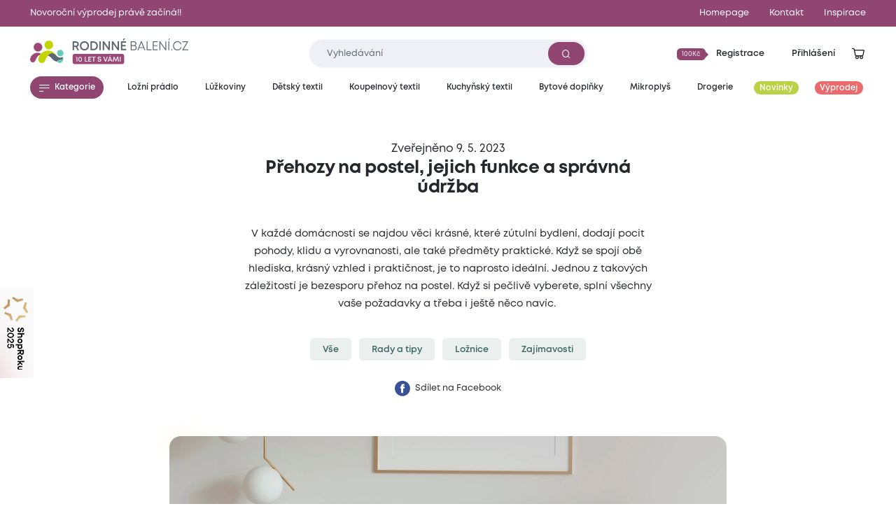

--- FILE ---
content_type: text/html; charset=utf-8
request_url: https://www.rodinnebaleni.cz/prehozy-na-postel-jejich-funkce-a-spravna-udrzba-58758
body_size: 15561
content:
<!DOCTYPE html>
<html class="no-js sw" lang="cs" data-currency="CZK"
  data-lb-id="135929-156379"
  
>
<head>
    <meta charset="utf-8">
    <meta http-equiv="X-UA-Compatible" content="IE=edge">

    <title>Přehozy na postel, jejich funkce a správná údržba - Rodinné balení</title>
    <meta name="keywords" content="">
    <meta name="description" content="Postel krásná celý den Přejete si mít vždy úhledně vypadající postel? Je to důležité zvlášť v malých bytech, tam, kde se běžný obytný prostor na noc mění v…">
    <link rel="canonical" href="https://www.rodinnebaleni.cz/prehozy-na-postel-jejich-funkce-a-spravna-udrzba-58758" data-lib-swup-replace="canonical">

    <meta property="og:url" content="https://www.rodinnebaleni.cz/prehozy-na-postel-jejich-funkce-a-spravna-udrzba-58758" data-lib-swup-replace="ogUrl">
    <meta property="og:type" content="website">
    <meta property="og:title" content="Přehozy na postel, jejich funkce a správná údržba">
    <meta property="og:description" content="Postel krásná celý den Přejete si mít vždy úhledně vypadající postel? Je to důležité zvlášť v malých bytech, tam, kde se běžný obytný prostor na noc mění v…">
    <meta property="og:image" content="https://www.rodinnebaleni.cz/userfiles/thumbs/d/143dc891-45f0-412e-b5b6-3d46a853b630-1200x630-0.webp">

    <meta name="twitter:card" content="summary_large_image">
    <meta name="twitter:title" content="Přehozy na postel, jejich funkce a správná údržba">
    <meta name="twitter:description" content="Postel krásná celý den Přejete si mít vždy úhledně vypadající postel? Je to důležité zvlášť v malých bytech, tam, kde se běžný obytný prostor na noc mění v…">
    <meta name="twitter:image" content="https://www.rodinnebaleni.cz/userfiles/thumbs/d/143dc891-45f0-412e-b5b6-3d46a853b630-1200x630-0.webp">

    <meta name="viewport" content="width=device-width, initial-scale=1, viewport-fit=cover">
    <meta name="SKYPE_TOOLBAR" content="SKYPE_TOOLBAR_PARSER_COMPATIBLE">
    <meta name="format-detection" content="telephone=no">
    <meta name="mobile-web-app-capable" content="yes">
    <meta name="apple-mobile-web-app-capable" content="yes">
    <meta name="apple-mobile-web-app-title" content="Přehozy na postel, jejich funkce a správná údržba - Rodinné balení">
    <meta name="application-name" content="Přehozy na postel, jejich funkce a správná údržba - Rodinné balení">
    <meta name="google-site-verification" content="eel0TzzagikMp1oDbGNH3cW2ocG3MJMhx2hd4q6lu4w">
    <meta name="p:domain_verify" content="9b816bcee881e42e3715acf60599d688">


        <link rel="dns-prefetch" href="https://cdn.jsdelivr.net">
        <link rel="dns-prefetch" href="https://fonts.gstatic.com">
        <link rel="dns-prefetch" href="https://fonts.googleapis.com">




        <link rel="stylesheet" href="/assets/css/main.1fa504e5e3.css">
        <link rel="stylesheet" href="/assets/css/font.mont.f9c036323e.css">
        <link rel="stylesheet" href="/assets/css/iconfont.40bd00a901.css">


    <script src="https://cdn.jsdelivr.net/combine/npm/lazysizes@5.3.2,npm/lazysizes@5.3.2/plugins/unveilhooks/ls.unveilhooks.min.js" async></script>

    <script>
        document.documentElement.className = document.documentElement.className.replace('no-js', 'js'); matchMedia('(hover: hover) and (pointer: fine)').matches && document.documentElement.classList.add('no-touch'); /Android|iPhone|iPad|iPod/i.test(navigator.userAgent) && document.documentElement.classList.add('mobile'); document.documentElement.classList.add(navigator.platform.toLowerCase().replace(/ .*/, '')); !function(e) { let t; (t = e.match(/(chrome|safari|firefox)/i)) && document.documentElement.classList.add(t[0]) } (navigator.userAgent.toLowerCase());
    </script>

    <script src="/assets/js/main.ba2aa1b3.js" type="module"></script>

    <link rel="apple-touch-icon" sizes="180x180" href="https://www.rodinnebaleni.cz/favicons/apple-touch-icon.png?v=20210722">
    <link rel="icon" type="image/png" sizes="32x32" href="https://www.rodinnebaleni.cz/favicons/favicon-32x32.png?v=20210722">
    <link rel="icon" type="image/png" sizes="16x16" href="https://www.rodinnebaleni.cz/favicons/favicon-16x16.png?v=20210722">
    <link rel="manifest" href="https://www.rodinnebaleni.cz/favicons/site.webmanifest?v=20210722">
    <link rel="mask-icon" href="https://www.rodinnebaleni.cz/favicons/safari-pinned-tab.svg?v=20210722" color="#914672">
    <link rel="shortcut icon" href="https://www.rodinnebaleni.cz/favicons/favicon.ico?v=20210722">
    <meta name="msapplication-TileColor" content="#914672">
    <meta name="msapplication-config" content="https://www.rodinnebaleni.cz/favicons/browserconfig.xml?v=20210722">
    <meta name="theme-color" content="#ffffff">

    <script>
        var dataLayer = dataLayer || [];
    </script>

        <!-- Google site verif -->
        <meta name="google-site-verification" content="xE2po-0pSz2SF79lwse02Hv9DvDghH9FKZwfm6I9Muo">
        <!-- Luigis box -->
        <script type="text/plain" data-lib-cookieconsent="performance" src="https://scripts.luigisbox.tech/LBX-156379.js" async></script>

    <script type="text/plain" data-lib-cookieconsent="performance">
        // Set webchat configuration
        var daktelaGuiConfig = {
            "server":"https://violetmoon.daktela.com/",
            "accessToken":"01327335622o8o58sp09rs7sp0470977"
        };
        // Create async script element
        var daktelaScriptEl = document.createElement("script");
        (function (attrs) { Object.keys(attrs).forEach(function (key) { daktelaScriptEl.setAttribute(key, attrs[key]); }); })
        ({"src":daktelaGuiConfig.server+"external/web/web.js", "type":"text/javascript", "async":true, "charset":"utf-8"});
        daktelaScriptEl.onload = function() { if (!daktelaGui) return; var daktelaWeb = new daktelaGui(); daktelaWeb.init(daktelaGuiConfig); };
        document.getElementsByTagName("head")[0].appendChild(daktelaScriptEl);
    </script>

    <script src="https://c.seznam.cz/js/rc.js"></script><!-- Google Tag Manager -->

<script type="text/plain" data-lib-cookieconsent="always">
  (function(w,d,s,l,i){ w[l]=w[l]||[]; w[l].push({'gtm.start':
  new Date().getTime(),event:'gtm.js'});var f=d.getElementsByTagName(s)[0],
  j=d.createElement(s),dl=l!='dataLayer'?'&l='+l:'';j.async=true;j.src=
  'https://www.googletagmanager.com/gtm.js?id='+i+dl;f.parentNode.insertBefore(j,f);
  })(window,document,'script','dataLayer',"GTM-WL9SB6Z");
</script>
<!-- Ecomail starts -->
<script type="text/plain" data-lib-cookieconsent="performance">
    ;(function (p, l, o, w, i, n, g) {
            if (!p[i]) {
                p.GlobalSnowplowNamespace = p.GlobalSnowplowNamespace || [];
                p.GlobalSnowplowNamespace.push(i);
                p[i] = function () {
                    (p[i].q = p[i].q || []).push(arguments)
                };
                p[i].q = p[i].q || [];
                n = l.createElement(o);
                g = l.getElementsByTagName(o)[0];
                n.async = 1;
                n.src = w;
                g.parentNode.insertBefore(n, g)
            }
        }
        (window, document, "script", "//d70shl7vidtft.cloudfront.net/ecmtr-2.4.2.js", "ecotrack")
    );
    window.ecotrack('newTracker', 'cf', 'd2dpiwfhf3tz0r.cloudfront.net', { /* Initialise a tracker */
        appId: "rodinnebaleni"
    });
    window.ecotrack('setUserIdFromLocation', 'ecmid');
    window.ecotrack('trackPageView');
</script>
<!-- Ecomail stops --><!-- Begin Leadhub Pixel Code -->
<script data-lib-cookieconsent="performance">
    (function(w,d,x,n,u,t,f,s,o){f='LHInsights';w[n]=w[f]=w[f]||function(n,d){
    (w[f].q=w[f].q||[]).push([n,d])};w[f].l=1*new Date();s=d.createElement(x);
    s.async=1;s.src=u+'?t='+t;o=d.getElementsByTagName(x)[0];o.parentNode.insertBefore(s,o)
    })(window,document,'script','lhi','//www.lhinsights.com/agent.js', "zy0hOiE5QPGfL7L");
    lhi('pageview');
</script>
<!-- End Leadhub Pixel Code -->
<script type="text/plain" data-lib-cookieconsent="always" data-lib-swup-replace="dataLayerPageData">
    dataLayer.push({"event":"pageData","pageType":"article","page404":null,"visitor_state":"visitor","visitor_id":null,"visitor_email":null,"loyalty_points":0,"language":"cs","currency":"CZK","category":"Vše","category2":"Přehozy na postel, jejich funkce a správná údržba","category3":null,"category4":null})
</script>


        <script type="application/ld+json">
            {
                "@context": "https://schema.org",
                "@type": "BreadcrumbList",
                "itemListElement": [{"@type":"ListItem","position":1,"name":"Vše","item":"https://www.rodinnebaleni.cz/blog"},{"@type":"ListItem","position":2,"name":"Přehozy na postel, jejich funkce a správná údržba"}]
            }
        </script>




    <meta name="robots" content="max-image-preview:standard">
    <meta name="robots" content="max-snippet:-1">
</head>
<body data-controller="lib lib-dialog lib-drawer lib-naja" data-lib-dialog-open data-lib-dialog-delay="20000" data-action-url="/prehozy-na-postel-jejich-funkce-a-spravna-udrzba-58758?do=basicDialog">

    <!-- Google Tag Manager (noscript) -->
    <noscript><iframe src="https://www.googletagmanager.com/ns.html?id=GTM-WL9SB6Z" height="0" width="0" style="display:none;visibility:hidden"></iframe></noscript>
    <!-- End Google Tag Manager (noscript) -->

<div class="l-default">
<header id="l-header" data-controller="l-header">
        <div class="wrp_header_bar" style="background-color: #914672">
            <div class="container">
                <div class="row-x gx-8 items-center">
                        <div class="col m:col-12">
                            <a href="/vyprodej" class="ui-link m:self-center"><span>Novoroční výprodej právě začíná!!</span></a>
                        </div>
                            <div class="col m:hidden ml-auto">
                                <a href="/" title="Homepage" class="ui-link"><span>Homepage</span></a>
                            </div>
                            <div class="col m:hidden ">
                                <a href="/kontakt" title="Kontakt" class="ui-link"><span>Kontakt</span></a>
                            </div>
                    <div class="col m:hidden">
                        <a href="/blog" class="ui-link"><span>Inspirace</span></a>
                    </div>
                </div>
            </div>
        </div>
    <div class="wrp_header_body">
        <div class="container">
            <div class="row-x items-center">
                <div class="col t:col-4 d:col-4 flex-row">
                    <button class="elm_header_menu ui-btn mr-2 t:mr-5" data-type="circle" data-action="click->lib-drawer#show" aria-label="Menu">
                        <span class="icon icon-menu"></span>
                    </button>
                    <a data-no-swup href="/" class="elm_header_logo bg-transparent" data-ratio="382/60">
                            <img src="/assets/images/logo-cz-10-years.f0341c04c5.svg" alt="Rodinné balení">
                    </a>
                </div>
                <div class="col t:col-5 d:col-4">
                    <div class="elm_header_search">
<form action="/prehozy-na-postel-jejich-funkce-a-spravna-udrzba-58758" method="post" id="frm-searchForm" class="c-form c-form-search" data-controller="c-form c-form-search">
    <div class="wrp_form_body row-x gx-5 items-center">
        <div class="col flex-grow">
            <div class="ui-input" data-radius="lg">
                <input type="text" name="key"
                       class="form-control bi bi-sm"
                       id="lb-autocomplete-input"
                       placeholder="Vyhledávání"
                       aria-label="Zadejte co chcete vyhledávat"
                       data-c-form-search-target="input"
                       data-action="input->c-form-search#handleInput"
                >
                <button type="submit" class="ui-btn m:hidden" aria-label="Vyhledat"><span class="icon-search"></span></button>
            </div>
        </div>
        <div class="col t:hidden">
            <button type="button" data-action="l-header#hideSearch" class="ui-link text-primary"><span>Zavřít</span></button>
        </div>
    </div>
    <div class="wrp_form_results" data-c-form-search-target="results" aria-hidden="true" data-placeholders="/prehozy-na-postel-jejich-funkce-a-spravna-udrzba-58758?do=searchPlaceholder"></div>
<input type="hidden" name="_do" value="searchForm-submit"></form>
                    </div>
                </div>
                <div class="col ml-auto t:col-3 d:col-4" id="snippet--header">
                    <div class="row-x gx-1  justify-end items-center">
                            <div class="col touch:hidden">
                                <button type="button" class="ui-btn" data-type="transparent" data-controller="lib-tippy" data-lib-tippy="dropdown-full, /?do=registration" data-tippy-placement="bottom-end">
                                    <span class="ui-badge" data-size="sm" data-arrow="right">
                                            <span>100Kč</span>
                                    </span>
                                    <span>Registrace</span>
                                </button>
                            </div>
                            <div class="col touch:hidden" aria-hidden="true">
                                <button type="button" class="ui-btn" data-type="transparent" data-controller="lib-tippy" data-lib-tippy="dropdown-full, /?do=login" data-tippy-placement="bottom-end" data-lib-target="login" aria-hidden="true">
                                    <span>Přihlášení</span>
                                </button>
                            </div>
                            <div class="col d:hidden">
                                <button aria-label="Přihlášení" type="button" class="ui-icon" data-controller="lib-tippy" data-lib-tippy="dropdown-full, /?do=login" data-tippy-placement="bottom-end" data-lib-target="login">
                                    <span class="icon-user"></span>
                                </button>
                            </div>
                            <div class="col t:hidden" aria-hidden="true">
                                <button type="button" class="ui-icon" aria-label="Vyhledávání" data-action="click->l-header#showSearch" aria-hidden="true">
                                    <span class="icon-search"></span>
                                </button>
                            </div>
                        <div class="col touch:hidden" aria-hidden="true">
                            <button type="button" class="ui-icon" aria-label="Zobrazit košík"  data-lib-target="cart" data-controller="lib-tippy" data-lib-tippy="dropdown-full, /?do=cart" data-tippy-placement="bottom-end">
                                <span class="icon-cart-line"></span>
                            </button>
                        </div>
                        <div class="col d:hidden">
                            <a href="/kosik" data-no-swup class="ui-icon" aria-label="Zobrazit košík"  data-lib-target="cart" aria-hidden="true">
                                <span class="icon-cart-line"></span>
                            </a>
                        </div>
                    </div>
                </div>
            </div>
        </div>
    </div>
        <nav class="wrp_header_nav">
            <div class="container">
                <div class="row-x justify-between">
                    <div class="col mr-2">
                        <button type="button" class="ui-btn" data-controller="lib-tippy" data-lib-tippy="tooltip-categories-overlay, /?do=categories" data-tippy-placement="bottom-start" data-tippy-theme="custom" data-tippy-interactive="true">
                            <span class="icon-l icon-menu"></span><span>Kategorie</span>
                        </button>
                    </div>
                        <div class="col">
                            <a href="/lozni-pradlo" title="Ložní prádlo" class="ui-btn header-category-239641" data-type="transparent" data-controller="lib-tippy" data-lib-tippy="tooltip-categories-overlay, /?do=tippyCategory&amp;categoryId=239641" data-tippy-placement="bottom-start" data-tippy-theme="custom" data-tippy-interactive="true">
                                <span   >Ložní prádlo</span>
                            </a>
                        </div>
                        <div class="col">
                            <a href="/luzkoviny" title="Lůžkoviny" class="ui-btn header-category-70722" data-type="transparent" data-controller="lib-tippy" data-lib-tippy="tooltip-categories-overlay, /?do=tippyCategory&amp;categoryId=70722" data-tippy-placement="bottom-start" data-tippy-theme="custom" data-tippy-interactive="true">
                                <span   >Lůžkoviny</span>
                            </a>
                        </div>
                        <div class="col">
                            <a href="/detsky-textil" title="Dětský textil" class="ui-btn header-category-69160" data-type="transparent" data-controller="lib-tippy" data-lib-tippy="tooltip-categories-overlay, /?do=tippyCategory&amp;categoryId=69160" data-tippy-placement="bottom-start" data-tippy-theme="custom" data-tippy-interactive="true">
                                <span   >Dětský textil</span>
                            </a>
                        </div>
                        <div class="col">
                            <a href="/koupelnovy-textil" title="Koupelnový textil" class="ui-btn header-category-235877" data-type="transparent" data-controller="lib-tippy" data-lib-tippy="tooltip-categories-overlay, /?do=tippyCategory&amp;categoryId=235877" data-tippy-placement="bottom-start" data-tippy-theme="custom" data-tippy-interactive="true">
                                <span   >Koupelnový textil</span>
                            </a>
                        </div>
                        <div class="col">
                            <a href="/kuchynsky-textil" title="Kuchyňský textil" class="ui-btn header-category-239685" data-type="transparent" data-controller="lib-tippy" data-lib-tippy="tooltip-categories-overlay, /?do=tippyCategory&amp;categoryId=239685" data-tippy-placement="bottom-start" data-tippy-theme="custom" data-tippy-interactive="true">
                                <span   >Kuchyňský textil</span>
                            </a>
                        </div>
                        <div class="col">
                            <a href="/bytove-doplnky" title="Bytové doplňky" class="ui-btn header-category-69161" data-type="transparent" data-controller="lib-tippy" data-lib-tippy="tooltip-categories-overlay, /?do=tippyCategory&amp;categoryId=69161" data-tippy-placement="bottom-start" data-tippy-theme="custom" data-tippy-interactive="true">
                                <span   >Bytové doplňky</span>
                            </a>
                        </div>
                        <div class="col">
                            <a href="/mikroplys" title="Mikroplyš" class="ui-btn header-category-235862" data-type="transparent" data-controller="lib-tippy" data-lib-tippy="tooltip-categories-overlay, /?do=tippyCategory&amp;categoryId=235862" data-tippy-placement="bottom-start" data-tippy-theme="custom" data-tippy-interactive="true">
                                <span   >Mikroplyš</span>
                            </a>
                        </div>
                        <div class="col">
                            <a href="/drogerie" title="Drogerie" class="ui-btn header-category-69156" data-type="transparent" data-controller="lib-tippy" data-lib-tippy="tooltip-categories-overlay, /?do=tippyCategory&amp;categoryId=69156" data-tippy-placement="bottom-start" data-tippy-theme="custom" data-tippy-interactive="true">
                                <span   >Drogerie</span>
                            </a>
                        </div>
                        <div class="col">
                            <a href="/novinky" title="Novinky" class="ui-btn header-category-235854" data-type="transparent" >
                                <span class="bg-secondary text-light" style="background: #BBD146;" >Novinky</span>
                            </a>
                        </div>
                        <div class="col">
                            <a href="/vyprodej" title="Výprodej" class="ui-btn header-category-69159" data-type="transparent" >
                                <span class="bg-secondary text-light"  >Výprodej</span>
                            </a>
                        </div>
                </div>
            </div>
        </nav>
</header>

<div id="l-nav" class="lib-drawer" data-lib-drawer-target="nav" data-controller="l-nav">
    <div class="wrp_nav">
        <div class="wrp_nav_head flex items-center justify-between">
            <button type="button" data-action="lib-drawer#hide" class="elm_nav_close">
                <span class="icon-l icon-close"></span>
                <span>Menu</span>
            </button>
            <div class="flex items-center gap-1">
                    <button aria-label="Přihlášení" type="button" class="ui-icon" data-controller="lib-tippy" data-lib-tippy="dropdown-full, /?do=login" data-tippy-placement="bottom-end" data-lib-target="login">
                        <span class="icon-user"></span>
                    </button>
                <button type="button" class="ui-icon" aria-label="Vyhledávání" data-action="click->l-nav#showSearch" aria-hidden="true">
                    <span class="icon-search"></span>
                </button>
                <a href="/kosik" data-no-swup class="ui-icon" aria-label="Zobrazit košík"  data-lib-target="cart" aria-hidden="true">
                    <span class="icon-cart-line"></span>
                </a>
            </div>
        </div>
            <div class="wrp_nav_body" data-l-nav-target="body">
                <div class="elm_nav_sub" data-l-nav-target="sub1"></div>
                <div class="elm_nav_sub" data-l-nav-target="sub2"></div>
                <div class="elm_nav_inner">

                            <button type="button" class="elm_nav_item header-category-239641" data-action="click->l-nav#loadSubmenu" data-action-url="/?do=categoryMobile&amp;categoryId=239641" data-action-target="sub1">
                                <span  >Ložní prádlo</span>
                                <span class="icon-arrow-right ml-auto"></span>
                            </button>

                            <button type="button" class="elm_nav_item header-category-70722" data-action="click->l-nav#loadSubmenu" data-action-url="/?do=categoryMobile&amp;categoryId=70722" data-action-target="sub1">
                                <span  >Lůžkoviny</span>
                                <span class="icon-arrow-right ml-auto"></span>
                            </button>

                            <button type="button" class="elm_nav_item header-category-69160" data-action="click->l-nav#loadSubmenu" data-action-url="/?do=categoryMobile&amp;categoryId=69160" data-action-target="sub1">
                                <span  >Dětský textil</span>
                                <span class="icon-arrow-right ml-auto"></span>
                            </button>

                            <button type="button" class="elm_nav_item header-category-235877" data-action="click->l-nav#loadSubmenu" data-action-url="/?do=categoryMobile&amp;categoryId=235877" data-action-target="sub1">
                                <span  >Koupelnový textil</span>
                                <span class="icon-arrow-right ml-auto"></span>
                            </button>

                            <button type="button" class="elm_nav_item header-category-239685" data-action="click->l-nav#loadSubmenu" data-action-url="/?do=categoryMobile&amp;categoryId=239685" data-action-target="sub1">
                                <span  >Kuchyňský textil</span>
                                <span class="icon-arrow-right ml-auto"></span>
                            </button>

                            <button type="button" class="elm_nav_item header-category-69161" data-action="click->l-nav#loadSubmenu" data-action-url="/?do=categoryMobile&amp;categoryId=69161" data-action-target="sub1">
                                <span  >Bytové doplňky</span>
                                <span class="icon-arrow-right ml-auto"></span>
                            </button>

                            <button type="button" class="elm_nav_item header-category-235862" data-action="click->l-nav#loadSubmenu" data-action-url="/?do=categoryMobile&amp;categoryId=235862" data-action-target="sub1">
                                <span  >Mikroplyš</span>
                                <span class="icon-arrow-right ml-auto"></span>
                            </button>

                            <button type="button" class="elm_nav_item header-category-69156" data-action="click->l-nav#loadSubmenu" data-action-url="/?do=categoryMobile&amp;categoryId=69156" data-action-target="sub1">
                                <span  >Drogerie</span>
                                <span class="icon-arrow-right ml-auto"></span>
                            </button>

                            <button type="button" class="elm_nav_item header-category-235854" data-action="click->l-nav#loadSubmenu" data-action-url="/?do=categoryMobile&amp;categoryId=235854" data-action-target="sub1">
                                <span style="color: #BBD146;" class="text-secondary">Novinky</span>
                                <span class="icon-arrow-right ml-auto"></span>
                            </button>

                            <button type="button" class="elm_nav_item header-category-69159" data-action="click->l-nav#loadSubmenu" data-action-url="/?do=categoryMobile&amp;categoryId=69159" data-action-target="sub1">
                                <span  class="text-secondary">Výprodej</span>
                                <span class="icon-arrow-right ml-auto"></span>
                            </button>
                    <a href="/blog" title="Inspirace" class="elm_nav_item">
                        <span>Inspirace</span>
                    </a>
                </div>
                    <div class="elm_nav_foot">
                            <div class="elm_nav_accordion" data-controller="lib-accordion" data-state="active">
                                <button type="button" data-action="click->lib-accordion#toggle" class="elm_accordion_head">
                                    <span>Vše o nákupu</span>
                                    <span class="icon-chevron-down"></span>
                                </button>
                                <div class="elm_accordion_body" data-lib-accordion-target="body">
                                    <ul>
                                            <li>
                                                <a href="/zpusoby-dopravy-a-platby-zbozi" class="ui-link">Způsoby dopravy a platby zboží</a>
                                            </li>
                                            <li>
                                                <a href="/obchodni-podminky" class="ui-link">Obchodní podmínky</a>
                                            </li>
                                            <li>
                                                <a href="/zpracovani-osobnich-udaju" class="ui-link">Zpracování osobních údajů</a>
                                            </li>
                                            <li>
                                                <a href="/reklamacni-rad" class="ui-link">Reklamační řád</a>
                                            </li>
                                            <li>
                                                <a href="/formulare" class="ui-link">Formuláře</a>
                                            </li>
                                            <li>
                                                <a href="/garance-vraceni-zbozi-47867" class="ui-link">Garance vrácení zboží</a>
                                            </li>
                                    </ul>
                                </div>
                            </div>
                            <div class="elm_nav_accordion" data-controller="lib-accordion" >
                                <button type="button" data-action="click->lib-accordion#toggle" class="elm_accordion_head">
                                    <span>Může vás zajímat</span>
                                    <span class="icon-chevron-down"></span>
                                </button>
                                <div class="elm_accordion_body" data-lib-accordion-target="body">
                                    <ul>
                                            <li>
                                                <a href="/kariera-81593" class="ui-link">Kariéra</a>
                                            </li>
                                            <li>
                                                <a href="/kontakt" class="ui-link">Kontakt</a>
                                            </li>
                                            <li>
                                                <a href="/casto-kladene-dotazy" class="ui-link">Často kladené dotazy</a>
                                            </li>
                                            <li>
                                                <a href="/recyklujeme-28419" class="ui-link">Recyklujeme</a>
                                            </li>
                                            <li>
                                                <a href="/kredity-29262" class="ui-link">Kredity</a>
                                            </li>
                                            <li>
                                                <a href="/slovnik-pojmu" class="ui-link">Slovník pojmů</a>
                                            </li>
                                    </ul>
                                </div>
                            </div>
                    </div>
            </div>
    </div>
</div>

    <main id="l-main" class="transition-fade">
        <div id="snippet--mainBody">
<section class="s-article-head is-section-padding">
    <div class="container">
        <header class="wrp_s_head col col-12 t:col-9 d:col-6 ml-auto mr-auto mb-14 text-center">
            <div class="ui-title mb-1 font-normal" data-size="lg">Zveřejněno 9. 5. 2023</div>
            <h1 class="ui-heading mb-11" data-size="lg">Přehozy na postel, jejich funkce a správná údržba</h1>
            <div class="ui-text">
                <p>V každé domácnosti se najdou věci krásné, které zútulní bydlení, dodají pocit pohody, klidu a vyrovnanosti, ale také předměty praktické. Když se spojí obě hlediska, krásný vzhled i praktičnost, je to naprosto ideální. Jednou z takových záležitostí je bezesporu přehoz na postel. Když si pečlivě vyberete, splní všechny vaše požadavky a třeba i ještě něco navíc.</p>
            </div>
            <div class="row g-3 flex-wrap justify-center pt-10">
                    <div class="col">
                        <a href="/blog" class="ui-btn text-tertiary" data-type="faded" data-radius="sm">
                            <span>Vše</span>
                        </a>
                    </div>
                    <div class="col">
                        <a href="/blog/rady-a-tipy" class="ui-btn text-tertiary" data-type="faded" data-radius="sm">
                            <span>Rady a tipy</span>
                        </a>
                    </div>
                    <div class="col">
                        <a href="/blog/loznice" class="ui-btn text-tertiary" data-type="faded" data-radius="sm">
                            <span>Ložnice</span>
                        </a>
                    </div>
                    <div class="col">
                        <a href="/blog/zajimavosti" class="ui-btn text-tertiary" data-type="faded" data-radius="sm">
                            <span>Zajímavosti</span>
                        </a>
                    </div>
            </div>
            <div class="c-social">
                <a href="https://www.facebook.com/sharer/sharer.php?u=https://www.rodinnebaleni.cz/prehozy-na-postel-jejich-funkce-a-spravna-udrzba-58758" class="ui-link" target="_blank" rel="noopener" style="color: hsl(var(--color-facebook));">
                    <img src="" data-src="/assets/images/social-fb.a9b6c22083.png" class="lazyload" alt="" />
                    <span>Sdílet na Facebook</span>
                </a>
            </div>
        </header>
        <div class="wrp_s_image col col-12 t:col-10 d:col-8 ml-auto mr-auto">
            <div class="ui-image" data-type="blur" data-ratio="5/3">
                <picture class="ui-image after-none" data-ratio="5/3">
                    <img src="" data-src="/userfiles/thumbs/d/143dc891-45f0-412e-b5b6-3d46a853b630-900x540-1.webp?vm62qdivioc" alt="" class="lazyload">
                </picture>
                <picture class="ui-image after-none" data-ratio="5/3" aria-hidden="true">
                    <img src="" data-src="/userfiles/thumbs/d/143dc891-45f0-412e-b5b6-3d46a853b630-900x540-1.webp?vm62qdivioc" alt="" class="lazyload">
                </picture>
            </div>
        </div>
    </div>
</section><div class="s-text is-section-padding">
    <div class="container">
        <div class="wrp_s_body flex flex-col items-center">
            <div class="col col-12 t:col-9 d:col-6">
                <div class="ui-text">
                    <p><em>Postel krásná celý den</em></p>
<p> </p>
<p>Přejete si mít vždy úhledně vypadající postel? Je to důležité zvlášť v malých bytech, tam, kde se běžný obytný prostor na noc mění v ložnici nebo třeba v pokojích dětí či teenagerů. Prostě tehdy, kdy je třeba bez přílišných časových nároků bleskově zařídit, aby vaše lůžko vypadalo po celý den pěkně a nerušilo vzhled okolí. To by mělo být tak snadné, aby nikoho ani nenapadlo, že se právě vy řadíte mezi drtivou většinu populace, která po ránu absolutně nestíhá. Pokud jste spokojeni s tím, že jste si pro sebe alespoň urvali pár chvilek v koupelně, rozhodně nechcete ztrácet čas se stlaním. V tom případě stačí pořídit si jeden z našich jemně prošívaných <a href="/vyhledavani?q=p%C5%99ehoz">přehozů na postel</a> s výplní a každé ráno ho jednoduše přehodit přes lůžko.</p>
<p> </p>
<p><em>Estetický a praktický</em></p>
<p> </p>
<p>Když si přehoz na postel vybíráte, pečlivě volte jeho barvu a design. Stane se totiž dominantou prostoru, ať už ložnice nebo jiného pokoje kde spíte, a to na většinu dne. Může kopírovat vaše oblíbené vzory na povlečení, jako třeba nádherný <a href="/p/11839666-prehoz-na-postel-budva-modra">přehoz BUDVA </a> plný květů nebo romantický <a href="/p/10848616-prehoz-na-postel-paris-ruzovy-220x240-cm">přehoz PARIS</a>. Máte domácího mazlíčka nebo nezvedené rošťáky, kteří rádi si na vaší posteli hrají a vy nemáte chuť stále prát? Vyberte si některý z přehozu tlumených barev. Například něžně vzorovaný <a href="/p/5979755-prehoz-na-postel-alone-220x240-cm">ALONE </a>v šedé. Každý z přehozů vám nejen vyzdobí domov, ale také ochrání lůžkoviny před ušpiněním i poškozením. Vaše postel se s přehozem může klidně stát báječnou hrací plochou pro celou rodinu nebo válecím prostorem, kde si přes den v rámci odpočinku dáte kávu a přečtete časopis.</p>
<p><img src="/userfiles/f363996e-4b97-49ff-91af-dfcca8e44983.jpg" alt="" width="1200" height="900" /></p>
<p><em>Co ještě váš přehoz dokáže</em></p>
<p> </p>
<p>Mnoho dalších věcí je na přehozech báječných. Máte miminko nebo batole? Dejte přehoz na podlahu, aby si tam vaše děťátko mohlo hrát. Bude mu příjemně, neotlačí si kolena při lezení, protože přehoz je měkký tak akorát. Na zemi jej můžete také využít, jestliže jste se rozhodli začít doma cvičit. Co teprve vzít ho ven na zahradu, pokud chystáte piknik. Jeho vatování zaručí, že ani brzy zjara nenastydnete od země. Opalujete se rádi na terase? Také tady vám přehoz zajistí příjemné lenošení.  A když je vám zima, ochotně převezme funkci deky a zahřeje vás třeba u televize nebo i v posteli, pokud vám vaše peřina nepostačí. Přehoz je prostě báječná věc, která má mnoho využití a péče o něj není příliš náročná.</p>
<p> </p>
<p><em>Údržba je jednoduchá</em></p>
<p> </p>
<p>Váš přehoz na postel nemusíte nosit do čistírny, s přehledem si jej vyperete doma v pračce. Určitě to udělejte i před tím, než ho poprvé použijete. Přestože k vám z našeho <a href="/">e-shopu</a> dorazí pečlivě a úhledně zabalený, první praní ho zbaví zbytků barev a prachu z výroby.</p>
<p> </p>
<p>Samozřejmě si také prostudujte pokyny výrobce na údržbu.</p>
<p>Při praní nastavte pračku na 30–40 °C, to bude úplně stačit. Do bubnu pračky ale nepřidávejte žádné prádlo navíc, kdyby se totiž vlákno výplně přehozu v pračce hodně tísnilo, mohlo by se po nějaké době deformovat a ztrácelo by svou elastičnost.</p>
<p>Kvůli ochraně vzorů a barev nepoužívejte bělidla ani žádné silné chemické čistící prostředky.</p>
<p>Sušit v sušičce přehoz samozřejmě můžete, ale raději na šetrný program. Výplň pak bude krásně nadýchaná.</p>
<p>Pokud je to pro vás důležité, bavlněný povrch můžete vyžehlit; vzhledem k výplni však pouze na nízké teploty. Ale uvidíte, že to ani nebude potřeba.</p>
<p>O váš přehoz dobře pečujte, perte jej pravidelně. Nezapomínejte na to, že pro vaši postel funguje jako ochrana proti ušpinění a prachu. Tím zachovává vaše lůžkoviny déle čisté, a stará se tak o vaše zdraví.</p>
                </div>
            </div>
        </div>
    </div>
</div>
<section class="s-slider-products is-section-padding" data-size="lg">
    <div class="wrp_s_body">
<div class="c-slider-products" data-controller="lib-ns">
    <div class="elm_slider_inner row gx-3 d:gx-6" data-lib-ns>
            <div class="col"  data-controller="lib-gtm" data-lib-gtm-event-value="eec-view_item_list">
<div class="c-item-product"  data-gtm-item="&#123;&quot;item_id&quot;:&quot;008358&quot;,&quot;item_name&quot;:&quot;Přehoz na postel PAMPELIŠKY DUO - šedý/bílý 220x240 cm&quot;,&quot;item_brand&quot;:&quot;XPOSE®&quot;,&quot;item_category&quot;:&quot;Vše&quot;,&quot;item_category2&quot;:&quot;Přehozy na postel, jejich funkce a správná údržba&quot;,&quot;quantity&quot;:1,&quot;price&quot;:799,&quot;currency&quot;:&quot;CZK&quot;,&quot;discount&quot;:0,&quot;original_price&quot;:799,&quot;item_variant&quot;:&quot;šedá/bílá&quot;,&quot;item_size&quot;:&quot;220 x 240 cm&quot;,&quot;item_weight&quot;:&quot;450 g/m²&quot;,&quot;index&quot;:1}" data-action="click->lib-gtm#selectItem" data-controller="c-item-product">
        <div class="wrp_item_image" data-c-item-product-target="image">
            <picture class="ui-image" data-radius="sm" data-ratio="4/3">
                <img src="" data-src="/userfiles/thumbs/8/c538673b-908a-4cd9-ac09-1494475415f1-400x300-0.webp?v6turk0q5us" alt="" class="lazyload" />
            </picture>
                <picture class="ui-image" data-radius="sm" data-ratio="4/3">
                    <img src="" data-src="/userfiles/thumbs/3/c3d3a879-8823-4c4b-ab8d-fa142550ca22-400x300-0.webp?vw57ymvgosr" alt="" class="lazyload" />
                </picture>
        </div>
        <button type="button" class="elm_item_favorite" data-action="click->lib#showLogin" data-controller="lib-tippy" data-lib-tippy="tooltip-arrow, " data-tippy-interactive="false" aria-label="Pro přidání se přihlašte">
            <span class="icon-like-line"></span>
        </button>
    <div class="wrp_item_body">

        <a data-no-swup class="elm_item_link" href="/p/4833820-prehoz-na-postel-pampelisky-duo-sedy-bily-220x240-cm?itemlistname=&itemlistid=">
            <strong class="ui-title">Přehoz na postel PAMPELIŠKY DUO - šedý/bílý 220x240 cm</strong>
        </a>
            <div class="ui-description mt-1.5">
                <strong>Rozměry&nbsp;&bull;&nbsp;</strong>220 x 240 cm
            </div>
                <div class="ui-status text-default">Prodej ukončen</div>
    </div>
    <div class="wrp_item_foot flex items-end justify-between">
        <div class="elm_item_price flex gap-x-2 items-baseline">
                <div class="ui-price ">799<small class="ml-0.5">Kč</small></div>
        </div>
    </div>
</div>
            </div>
            <div class="col"  data-controller="lib-gtm" data-lib-gtm-event-value="eec-view_item_list">
<div class="c-item-product"  data-gtm-item="&#123;&quot;item_id&quot;:&quot;008862&quot;,&quot;item_name&quot;:&quot;Přehoz na postel EVITA - hnědý 220x240 cm&quot;,&quot;item_brand&quot;:&quot;XPOSE®&quot;,&quot;item_category&quot;:&quot;Vše&quot;,&quot;item_category2&quot;:&quot;Přehozy na postel, jejich funkce a správná údržba&quot;,&quot;quantity&quot;:1,&quot;price&quot;:799,&quot;currency&quot;:&quot;CZK&quot;,&quot;discount&quot;:0,&quot;original_price&quot;:799,&quot;item_variant&quot;:&quot;hnědá&quot;,&quot;item_size&quot;:&quot;220 x 240 cm&quot;,&quot;item_weight&quot;:&quot;450 g/m²&quot;,&quot;index&quot;:2}" data-action="click->lib-gtm#selectItem" data-controller="c-item-product">
        <div class="wrp_item_image" data-c-item-product-target="image">
            <picture class="ui-image" data-radius="sm" data-ratio="4/3">
                <img src="" data-src="/userfiles/thumbs/e/a9eff576-1eeb-41c3-9a80-81864a76ec93-400x300-0.webp?vhj8dswh486" alt="" class="lazyload" />
            </picture>
                <picture class="ui-image" data-radius="sm" data-ratio="4/3">
                    <img src="" data-src="/userfiles/thumbs/5/6af169a1-b712-4107-a5a9-3bb26ba1749d-400x300-0.webp?vxqbes74n4x" alt="" class="lazyload" />
                </picture>
        </div>
        <button type="button" class="elm_item_favorite" data-action="click->lib#showLogin" data-controller="lib-tippy" data-lib-tippy="tooltip-arrow, " data-tippy-interactive="false" aria-label="Pro přidání se přihlašte">
            <span class="icon-like-line"></span>
        </button>
    <div class="wrp_item_body">

        <a data-no-swup class="elm_item_link" href="/p/5903978-prehoz-na-postel-evita-hnedy-220x240-cm?itemlistname=&itemlistid=">
            <strong class="ui-title">Přehoz na postel EVITA - hnědý 220x240 cm</strong>
        </a>
            <div class="ui-description mt-1.5">
                <strong>Rozměry&nbsp;&bull;&nbsp;</strong>220 x 240 cm
            </div>
                <div class="ui-status text-error">Vyprodáno</div>
    </div>
    <div class="wrp_item_foot flex items-end justify-between">
        <div class="elm_item_price flex gap-x-2 items-baseline">
                <div class="ui-price ">799<small class="ml-0.5">Kč</small></div>
        </div>
    </div>
</div>
            </div>
            <div class="col"  data-controller="lib-gtm" data-lib-gtm-event-value="eec-view_item_list">
<div class="c-item-product"  data-gtm-item="&#123;&quot;item_id&quot;:&quot;008864&quot;,&quot;item_name&quot;:&quot;Přehoz na postel EVITA - černý 220x240 cm&quot;,&quot;item_brand&quot;:&quot;XPOSE®&quot;,&quot;item_category&quot;:&quot;Vše&quot;,&quot;item_category2&quot;:&quot;Přehozy na postel, jejich funkce a správná údržba&quot;,&quot;quantity&quot;:1,&quot;price&quot;:799,&quot;currency&quot;:&quot;CZK&quot;,&quot;discount&quot;:0,&quot;original_price&quot;:799,&quot;item_variant&quot;:&quot;černá&quot;,&quot;item_size&quot;:&quot;220 x 240 cm&quot;,&quot;item_weight&quot;:&quot;450 g/m²&quot;,&quot;index&quot;:3}" data-action="click->lib-gtm#selectItem" data-controller="c-item-product">
        <div class="wrp_item_image" data-c-item-product-target="image">
            <picture class="ui-image" data-radius="sm" data-ratio="4/3">
                <img src="" data-src="/userfiles/thumbs/8/e49670ac-657b-489b-a20d-5ceef90a64e6-400x300-0.webp?vxgqsch8zp9" alt="" class="lazyload" />
            </picture>
                <picture class="ui-image" data-radius="sm" data-ratio="4/3">
                    <img src="" data-src="/userfiles/thumbs/8/31abd85a-ac99-49e1-8c44-58f58b20afe5-400x300-0.webp?va2ill7958k" alt="" class="lazyload" />
                </picture>
        </div>
        <button type="button" class="elm_item_favorite" data-action="click->lib#showLogin" data-controller="lib-tippy" data-lib-tippy="tooltip-arrow, " data-tippy-interactive="false" aria-label="Pro přidání se přihlašte">
            <span class="icon-like-line"></span>
        </button>
    <div class="wrp_item_body">

        <a data-no-swup class="elm_item_link" href="/p/5903970-prehoz-na-postel-evita-cerna-220x240-cm?itemlistname=&itemlistid=">
            <strong class="ui-title">Přehoz na postel EVITA - černý 220x240 cm</strong>
        </a>
            <div class="ui-description mt-1.5">
                <strong>Rozměry&nbsp;&bull;&nbsp;</strong>220 x 240 cm
            </div>
                <div class="ui-status text-default">Prodej ukončen</div>
    </div>
    <div class="wrp_item_foot flex items-end justify-between">
        <div class="elm_item_price flex gap-x-2 items-baseline">
                <div class="ui-price ">799<small class="ml-0.5">Kč</small></div>
        </div>
    </div>
</div>
            </div>
            <div class="col"  data-controller="lib-gtm" data-lib-gtm-event-value="eec-view_item_list">
<div class="c-item-product"  data-gtm-item="&#123;&quot;item_id&quot;:&quot;009373&quot;,&quot;item_name&quot;:&quot;Přehoz na postel APPLELOVE 220x240 cm&quot;,&quot;item_brand&quot;:&quot;XPOSE®&quot;,&quot;item_category&quot;:&quot;Vše&quot;,&quot;item_category2&quot;:&quot;Přehozy na postel, jejich funkce a správná údržba&quot;,&quot;quantity&quot;:1,&quot;price&quot;:799,&quot;currency&quot;:&quot;CZK&quot;,&quot;discount&quot;:0,&quot;original_price&quot;:799,&quot;item_variant&quot;:&quot;černá/bílá&quot;,&quot;item_size&quot;:&quot;220 x 240 cm&quot;,&quot;item_weight&quot;:&quot;450 g/m²&quot;,&quot;index&quot;:4}" data-action="click->lib-gtm#selectItem" data-controller="c-item-product">
        <div class="wrp_item_image" data-c-item-product-target="image">
            <picture class="ui-image" data-radius="sm" data-ratio="4/3">
                <img src="" data-src="/userfiles/thumbs/0/74263c6f-6e2a-446a-9438-0015d1df8ee0-400x300-0.webp?voc6zfflee4" alt="" class="lazyload" />
            </picture>
                <picture class="ui-image" data-radius="sm" data-ratio="4/3">
                    <img src="" data-src="/userfiles/thumbs/3/4c56b882-224e-483f-b160-7bc53142e76b-400x300-0.webp?vk9uc92vpq6" alt="" class="lazyload" />
                </picture>
        </div>
        <button type="button" class="elm_item_favorite" data-action="click->lib#showLogin" data-controller="lib-tippy" data-lib-tippy="tooltip-arrow, " data-tippy-interactive="false" aria-label="Pro přidání se přihlašte">
            <span class="icon-like-line"></span>
        </button>
    <div class="wrp_item_body">

        <a data-no-swup class="elm_item_link" href="/p/5979750-prehoz-na-postel-applelove-220x240-cm?itemlistname=&itemlistid=">
            <strong class="ui-title">Přehoz na postel APPLELOVE 220x240 cm</strong>
        </a>
            <div class="ui-description mt-1.5">
                
            </div>
                <div class="ui-status text-default">Prodej ukončen</div>
    </div>
    <div class="wrp_item_foot flex items-end justify-between">
        <div class="elm_item_price flex gap-x-2 items-baseline">
                <div class="ui-price ">799<small class="ml-0.5">Kč</small></div>
        </div>
    </div>
</div>
            </div>
            <div class="col"  data-controller="lib-gtm" data-lib-gtm-event-value="eec-view_item_list">
<div class="c-item-product"  data-gtm-item="&#123;&quot;item_id&quot;:&quot;009378&quot;,&quot;item_name&quot;:&quot;Přehoz na postel ALONE 220x240 cm&quot;,&quot;item_brand&quot;:&quot;XPOSE®&quot;,&quot;item_category&quot;:&quot;Vše&quot;,&quot;item_category2&quot;:&quot;Přehozy na postel, jejich funkce a správná údržba&quot;,&quot;quantity&quot;:1,&quot;price&quot;:799,&quot;currency&quot;:&quot;CZK&quot;,&quot;discount&quot;:0,&quot;original_price&quot;:799,&quot;item_variant&quot;:&quot;šedá&quot;,&quot;item_size&quot;:&quot;220 x 240 cm&quot;,&quot;item_weight&quot;:&quot;450 g/m²&quot;,&quot;index&quot;:5}" data-action="click->lib-gtm#selectItem" data-controller="c-item-product">
        <div class="wrp_item_image" data-c-item-product-target="image">
            <picture class="ui-image" data-radius="sm" data-ratio="4/3">
                <img src="" data-src="/userfiles/thumbs/2/37c27fbb-14ac-4d8d-a853-d2aea41bf1a9-400x300-0.webp?vaafsmopsrr" alt="" class="lazyload" />
            </picture>
        </div>
        <button type="button" class="elm_item_favorite" data-action="click->lib#showLogin" data-controller="lib-tippy" data-lib-tippy="tooltip-arrow, " data-tippy-interactive="false" aria-label="Pro přidání se přihlašte">
            <span class="icon-like-line"></span>
        </button>
    <div class="wrp_item_body">

        <a data-no-swup class="elm_item_link" href="/p/5979755-prehoz-na-postel-alone-220x240-cm?itemlistname=&itemlistid=">
            <strong class="ui-title">Přehoz na postel ALONE 220x240 cm</strong>
        </a>
            <div class="ui-description mt-1.5">
                
            </div>
                <div class="ui-status text-default">Prodej ukončen</div>
    </div>
    <div class="wrp_item_foot flex items-end justify-between">
        <div class="elm_item_price flex gap-x-2 items-baseline">
                <div class="ui-price ">799<small class="ml-0.5">Kč</small></div>
        </div>
    </div>
</div>
            </div>
            <div class="col"  data-controller="lib-gtm" data-lib-gtm-event-value="eec-view_item_list">
<div class="c-item-product"  data-gtm-item="&#123;&quot;item_id&quot;:&quot;009511&quot;,&quot;item_name&quot;:&quot;Přehoz na postel LÝDIE DUO - šedý 220x240 cm&quot;,&quot;item_brand&quot;:&quot;XPOSE®&quot;,&quot;item_category&quot;:&quot;Vše&quot;,&quot;item_category2&quot;:&quot;Přehozy na postel, jejich funkce a správná údržba&quot;,&quot;quantity&quot;:1,&quot;price&quot;:799,&quot;currency&quot;:&quot;CZK&quot;,&quot;discount&quot;:0,&quot;original_price&quot;:799,&quot;item_variant&quot;:&quot;šedá/bílá&quot;,&quot;item_size&quot;:&quot;220 x 240 cm&quot;,&quot;item_weight&quot;:&quot;450 g/m²&quot;,&quot;index&quot;:6}" data-action="click->lib-gtm#selectItem" data-controller="c-item-product">
        <div class="wrp_item_image" data-c-item-product-target="image">
            <picture class="ui-image" data-radius="sm" data-ratio="4/3">
                <img src="" data-src="/userfiles/thumbs/a/d8624773-7e0f-4e2b-bfa5-badcddb6cd18-400x300-0.webp?v5pyi86z6ka" alt="" class="lazyload" />
            </picture>
                <picture class="ui-image" data-radius="sm" data-ratio="4/3">
                    <img src="" data-src="/userfiles/thumbs/4/27e4e742-cb1c-4315-ae6b-443eb8f947cd-400x300-0.webp?vyhunangewf" alt="" class="lazyload" />
                </picture>
        </div>
        <button type="button" class="elm_item_favorite" data-action="click->lib#showLogin" data-controller="lib-tippy" data-lib-tippy="tooltip-arrow, " data-tippy-interactive="false" aria-label="Pro přidání se přihlašte">
            <span class="icon-like-line"></span>
        </button>
    <div class="wrp_item_body">

        <a data-no-swup class="elm_item_link" href="/p/7729895-prehoz-na-postel-lydie-duo-sedy-220x240-cm?itemlistname=&itemlistid=">
            <strong class="ui-title">Přehoz na postel LÝDIE DUO - šedý 220x240 cm</strong>
        </a>
            <div class="ui-description mt-1.5">
                
            </div>
                <div class="ui-status text-default">Prodej ukončen</div>
    </div>
    <div class="wrp_item_foot flex items-end justify-between">
        <div class="elm_item_price flex gap-x-2 items-baseline">
                <div class="ui-price ">799<small class="ml-0.5">Kč</small></div>
        </div>
    </div>
</div>
            </div>
            <div class="col"  data-controller="lib-gtm" data-lib-gtm-event-value="eec-view_item_list">
<div class="c-item-product"  data-gtm-item="&#123;&quot;item_id&quot;:&quot;010719&quot;,&quot;item_name&quot;:&quot;Přehoz na postel ALBÍNA - tyrkysový 220x240 cm&quot;,&quot;item_brand&quot;:&quot;XPOSE®&quot;,&quot;item_category&quot;:&quot;Vše&quot;,&quot;item_category2&quot;:&quot;Přehozy na postel, jejich funkce a správná údržba&quot;,&quot;quantity&quot;:1,&quot;price&quot;:799,&quot;currency&quot;:&quot;CZK&quot;,&quot;discount&quot;:0,&quot;original_price&quot;:799,&quot;item_variant&quot;:&quot;tyrkysová&quot;,&quot;item_size&quot;:&quot;220 x 240 cm&quot;,&quot;item_weight&quot;:&quot;450 g/m²&quot;,&quot;index&quot;:7}" data-action="click->lib-gtm#selectItem" data-controller="c-item-product">
        <div class="wrp_item_image" data-c-item-product-target="image">
            <picture class="ui-image" data-radius="sm" data-ratio="4/3">
                <img src="" data-src="/userfiles/thumbs/1/56d5211c-6f89-4e72-80c1-39c74f164f8d-400x300-0.webp?vbfactnm7rt" alt="" class="lazyload" />
            </picture>
                <picture class="ui-image" data-radius="sm" data-ratio="4/3">
                    <img src="" data-src="/userfiles/thumbs/6/b5aececc-2585-4d4c-a795-c7ae615d2f7d-400x300-0.webp?v0oobyij2bn" alt="" class="lazyload" />
                </picture>
        </div>
        <button type="button" class="elm_item_favorite" data-action="click->lib#showLogin" data-controller="lib-tippy" data-lib-tippy="tooltip-arrow, " data-tippy-interactive="false" aria-label="Pro přidání se přihlašte">
            <span class="icon-like-line"></span>
        </button>
    <div class="wrp_item_body">

        <a data-no-swup class="elm_item_link" href="/p/10848598-prehoz-na-postel-albina-tyrkysovy-220x240-cm?itemlistname=&itemlistid=">
            <strong class="ui-title">Přehoz na postel ALBÍNA - tyrkysový 220x240 cm</strong>
        </a>
            <div class="ui-description mt-1.5">
                
            </div>
                <div class="ui-status text-default">Prodej ukončen</div>
    </div>
    <div class="wrp_item_foot flex items-end justify-between">
        <div class="elm_item_price flex gap-x-2 items-baseline">
                <div class="ui-price ">799<small class="ml-0.5">Kč</small></div>
        </div>
    </div>
</div>
            </div>
            <div class="col"  data-controller="lib-gtm" data-lib-gtm-event-value="eec-view_item_list">
<div class="c-item-product"  data-gtm-item="&#123;&quot;item_id&quot;:&quot;010755&quot;,&quot;item_name&quot;:&quot;Přehoz na postel GEMA - bílý/šedý 220x240 cm&quot;,&quot;item_brand&quot;:&quot;XPOSE®&quot;,&quot;item_category&quot;:&quot;Vše&quot;,&quot;item_category2&quot;:&quot;Přehozy na postel, jejich funkce a správná údržba&quot;,&quot;quantity&quot;:1,&quot;price&quot;:799,&quot;currency&quot;:&quot;CZK&quot;,&quot;discount&quot;:0,&quot;original_price&quot;:799,&quot;item_variant&quot;:&quot;šedá/bílá&quot;,&quot;item_size&quot;:&quot;220 x 240 cm&quot;,&quot;item_weight&quot;:&quot;450 g/m²&quot;,&quot;index&quot;:8}" data-action="click->lib-gtm#selectItem" data-controller="c-item-product">
        <div class="wrp_item_image" data-c-item-product-target="image">
            <picture class="ui-image" data-radius="sm" data-ratio="4/3">
                <img src="" data-src="/userfiles/thumbs/4/f97794ac-b3ac-46a8-99ec-c0f64e705830-400x300-0.webp?vupb7hkinwk" alt="" class="lazyload" />
            </picture>
                <picture class="ui-image" data-radius="sm" data-ratio="4/3">
                    <img src="" data-src="/userfiles/thumbs/9/09f238e0-e1b2-4585-8dee-6a2e7edef185-400x300-0.webp?vo60cpgcp51" alt="" class="lazyload" />
                </picture>
        </div>
        <button type="button" class="elm_item_favorite" data-action="click->lib#showLogin" data-controller="lib-tippy" data-lib-tippy="tooltip-arrow, " data-tippy-interactive="false" aria-label="Pro přidání se přihlašte">
            <span class="icon-like-line"></span>
        </button>
    <div class="wrp_item_body">

        <a data-no-swup class="elm_item_link" href="/p/10848604-prehoz-na-postel-gema-bily-sedy-220x240-cm?itemlistname=&itemlistid=">
            <strong class="ui-title">Přehoz na postel GEMA - bílý/šedý 220x240 cm</strong>
        </a>
            <div class="ui-description mt-1.5">
                
            </div>
                <div class="ui-status text-default">Prodej ukončen</div>
    </div>
    <div class="wrp_item_foot flex items-end justify-between">
        <div class="elm_item_price flex gap-x-2 items-baseline">
                <div class="ui-price ">799<small class="ml-0.5">Kč</small></div>
        </div>
    </div>
</div>
            </div>
            <div class="col"  data-controller="lib-gtm" data-lib-gtm-event-value="eec-view_item_list">
<div class="c-item-product"  data-gtm-item="&#123;&quot;item_id&quot;:&quot;010759&quot;,&quot;item_name&quot;:&quot;Přehoz na postel PARIS - růžový 220x240 cm&quot;,&quot;item_brand&quot;:&quot;XPOSE®&quot;,&quot;item_category&quot;:&quot;Vše&quot;,&quot;item_category2&quot;:&quot;Přehozy na postel, jejich funkce a správná údržba&quot;,&quot;quantity&quot;:1,&quot;price&quot;:799,&quot;currency&quot;:&quot;CZK&quot;,&quot;discount&quot;:0,&quot;original_price&quot;:799,&quot;item_variant&quot;:&quot;šedá/růžová&quot;,&quot;item_size&quot;:&quot;220 x 240 cm&quot;,&quot;item_weight&quot;:&quot;450 g/m²&quot;,&quot;index&quot;:9}" data-action="click->lib-gtm#selectItem" data-controller="c-item-product">
        <div class="wrp_item_image" data-c-item-product-target="image">
            <picture class="ui-image" data-radius="sm" data-ratio="4/3">
                <img src="" data-src="/userfiles/thumbs/6/6b58fd6f-c23d-4216-874e-9a277447fe29-400x300-0.webp?vt020dltfwi" alt="" class="lazyload" />
            </picture>
                <picture class="ui-image" data-radius="sm" data-ratio="4/3">
                    <img src="" data-src="/userfiles/thumbs/7/4cb7571d-2e57-45ab-ac24-ab893698d72f-400x300-0.webp?v6ap92nz7bo" alt="" class="lazyload" />
                </picture>
        </div>
        <button type="button" class="elm_item_favorite" data-action="click->lib#showLogin" data-controller="lib-tippy" data-lib-tippy="tooltip-arrow, " data-tippy-interactive="false" aria-label="Pro přidání se přihlašte">
            <span class="icon-like-line"></span>
        </button>
    <div class="wrp_item_body">

        <a data-no-swup class="elm_item_link" href="/p/10848616-prehoz-na-postel-paris-ruzovy-220x240-cm?itemlistname=&itemlistid=">
            <strong class="ui-title">Přehoz na postel PARIS - růžový 220x240 cm</strong>
        </a>
            <div class="ui-description mt-1.5">
                
            </div>
                <div class="ui-status text-default">Prodej ukončen</div>
    </div>
    <div class="wrp_item_foot flex items-end justify-between">
        <div class="elm_item_price flex gap-x-2 items-baseline">
                <div class="ui-price ">799<small class="ml-0.5">Kč</small></div>
        </div>
    </div>
</div>
            </div>
            <div class="col"  data-controller="lib-gtm" data-lib-gtm-event-value="eec-view_item_list">
<div class="c-item-product"  data-gtm-item="&#123;&quot;item_id&quot;:&quot;010924&quot;,&quot;item_name&quot;:&quot;Přehoz na postel VALENCIA 220x240 cm&quot;,&quot;item_brand&quot;:&quot;XPOSE®&quot;,&quot;item_category&quot;:&quot;Vše&quot;,&quot;item_category2&quot;:&quot;Přehozy na postel, jejich funkce a správná údržba&quot;,&quot;quantity&quot;:1,&quot;price&quot;:799,&quot;currency&quot;:&quot;CZK&quot;,&quot;discount&quot;:0,&quot;original_price&quot;:799,&quot;item_variant&quot;:&quot;modrá/růžová&quot;,&quot;item_size&quot;:&quot;220 x 240 cm&quot;,&quot;item_weight&quot;:&quot;450 g/m²&quot;,&quot;index&quot;:10}" data-action="click->lib-gtm#selectItem" data-controller="c-item-product">
        <div class="wrp_item_image" data-c-item-product-target="image">
            <picture class="ui-image" data-radius="sm" data-ratio="4/3">
                <img src="" data-src="/userfiles/thumbs/3/880c8e12-cae5-41da-a342-24175476cb9b-400x300-0.webp?vvbe1nmbtmv" alt="" class="lazyload" />
            </picture>
                <picture class="ui-image" data-radius="sm" data-ratio="4/3">
                    <img src="" data-src="/userfiles/thumbs/4/edde21c1-2404-482f-b946-fd7e8bb248b4-400x300-0.webp?v0cukd10vxu" alt="" class="lazyload" />
                </picture>
        </div>
        <button type="button" class="elm_item_favorite" data-action="click->lib#showLogin" data-controller="lib-tippy" data-lib-tippy="tooltip-arrow, " data-tippy-interactive="false" aria-label="Pro přidání se přihlašte">
            <span class="icon-like-line"></span>
        </button>
    <div class="wrp_item_body">

        <a data-no-swup class="elm_item_link" href="/p/10847926-prehoz-na-postel-valencia-220x240-cm?itemlistname=&itemlistid=">
            <strong class="ui-title">Přehoz na postel VALENCIA 220x240 cm</strong>
        </a>
            <div class="ui-description mt-1.5">
                
            </div>
                <div class="ui-status text-error">Vyprodáno</div>
    </div>
    <div class="wrp_item_foot flex items-end justify-between">
        <div class="elm_item_price flex gap-x-2 items-baseline">
                <div class="ui-price ">799<small class="ml-0.5">Kč</small></div>
        </div>
    </div>
</div>
            </div>
            <div class="col"  data-controller="lib-gtm" data-lib-gtm-event-value="eec-view_item_list">
<div class="c-item-product"  data-gtm-item="&#123;&quot;item_id&quot;:&quot;010937&quot;,&quot;item_name&quot;:&quot;Přehoz na postel EKINOKS 220x240 cm&quot;,&quot;item_brand&quot;:&quot;XPOSE®&quot;,&quot;item_category&quot;:&quot;Vše&quot;,&quot;item_category2&quot;:&quot;Přehozy na postel, jejich funkce a správná údržba&quot;,&quot;quantity&quot;:1,&quot;price&quot;:799,&quot;currency&quot;:&quot;CZK&quot;,&quot;discount&quot;:0,&quot;original_price&quot;:799,&quot;item_variant&quot;:&quot;hnědá&quot;,&quot;item_size&quot;:&quot;220 x 240 cm&quot;,&quot;item_weight&quot;:&quot;450 g/m²&quot;,&quot;index&quot;:11}" data-action="click->lib-gtm#selectItem" data-controller="c-item-product">
        <div class="wrp_item_image" data-c-item-product-target="image">
            <picture class="ui-image" data-radius="sm" data-ratio="4/3">
                <img src="" data-src="/userfiles/thumbs/8/f4121207-3e1b-4ccf-be48-37f2e95059d1-400x300-0.webp?vfewwaqztsd" alt="" class="lazyload" />
            </picture>
                <picture class="ui-image" data-radius="sm" data-ratio="4/3">
                    <img src="" data-src="/userfiles/thumbs/3/036e412a-ac63-4267-81bd-e786ebae8496-400x300-0.webp?vi0eb0iyxqn" alt="" class="lazyload" />
                </picture>
        </div>
        <button type="button" class="elm_item_favorite" data-action="click->lib#showLogin" data-controller="lib-tippy" data-lib-tippy="tooltip-arrow, " data-tippy-interactive="false" aria-label="Pro přidání se přihlašte">
            <span class="icon-like-line"></span>
        </button>
    <div class="wrp_item_body">

        <a data-no-swup class="elm_item_link" href="/p/10847947-prehoz-na-postel-ekinoks-220x240-cm?itemlistname=&itemlistid=">
            <strong class="ui-title">Přehoz na postel EKINOKS 220x240 cm</strong>
        </a>
            <div class="ui-description mt-1.5">
                
            </div>
                <div class="ui-status text-default">Prodej ukončen</div>
    </div>
    <div class="wrp_item_foot flex items-end justify-between">
        <div class="elm_item_price flex gap-x-2 items-baseline">
                <div class="ui-price ">799<small class="ml-0.5">Kč</small></div>
        </div>
    </div>
</div>
            </div>
            <div class="col"  data-controller="lib-gtm" data-lib-gtm-event-value="eec-view_item_list">
<div class="c-item-product"  data-gtm-item="&#123;&quot;item_id&quot;:&quot;011412&quot;,&quot;item_name&quot;:&quot;Přehoz na postel BUDVA - modrá 220x240 cm&quot;,&quot;item_brand&quot;:&quot;XPOSE®&quot;,&quot;item_category&quot;:&quot;Vše&quot;,&quot;item_category2&quot;:&quot;Přehozy na postel, jejich funkce a správná údržba&quot;,&quot;quantity&quot;:1,&quot;price&quot;:799,&quot;currency&quot;:&quot;CZK&quot;,&quot;discount&quot;:0,&quot;original_price&quot;:799,&quot;item_variant&quot;:&quot;modrá&quot;,&quot;item_size&quot;:&quot;220 x 240 cm&quot;,&quot;item_weight&quot;:&quot;450 g/m²&quot;,&quot;index&quot;:12}" data-action="click->lib-gtm#selectItem" data-controller="c-item-product">
        <div class="wrp_item_image" data-c-item-product-target="image">
            <picture class="ui-image" data-radius="sm" data-ratio="4/3">
                <img src="" data-src="/userfiles/thumbs/7/f363996e-4b97-49ff-91af-dfcca8e44983-400x300-0.webp?vgfncdsqvsv" alt="" class="lazyload" />
            </picture>
        </div>
        <button type="button" class="elm_item_favorite" data-action="click->lib#showLogin" data-controller="lib-tippy" data-lib-tippy="tooltip-arrow, " data-tippy-interactive="false" aria-label="Pro přidání se přihlašte">
            <span class="icon-like-line"></span>
        </button>
    <div class="wrp_item_body">

        <a data-no-swup class="elm_item_link" href="/p/11839666-prehoz-na-postel-budva-modra?itemlistname=&itemlistid=">
            <strong class="ui-title">Přehoz na postel BUDVA - modrá 220x240 cm</strong>
        </a>
            <div class="ui-description mt-1.5">
                
            </div>
                <div class="ui-status text-default">Prodej ukončen</div>
    </div>
    <div class="wrp_item_foot flex items-end justify-between">
        <div class="elm_item_price flex gap-x-2 items-baseline">
                <div class="ui-price ">799<small class="ml-0.5">Kč</small></div>
        </div>
    </div>
</div>
            </div>
    </div>
    <div class="elm_slider_controls" data-lib-ns-controls>
        <button type="button" class="ui-btn" data-size="lg" data-type="circle" data-lib-ns-prev="" disabled aria-label="Předchozí">
            <span class="icon-arrow-left"></span>
        </button>
        <button type="button" class="ui-btn" data-size="lg" data-type="circle" data-lib-ns-next="" aria-label="Následující">
            <span class="icon-arrow-right"></span>
        </button>
    </div>
        <ul class="elm_slider_dots row">
                <li class="col">
                    <button data-state="active" aria-label="1" aria-current="step" data-lib-ns-nav-item="0"></button>
                </li>
                <li class="col">
                    <button  aria-label="2" aria-current="step" data-lib-ns-nav-item="1"></button>
                </li>
                <li class="col">
                    <button  aria-label="3" aria-current="step" data-lib-ns-nav-item="2"></button>
                </li>
                <li class="col">
                    <button  aria-label="4" aria-current="step" data-lib-ns-nav-item="3"></button>
                </li>
                <li class="col">
                    <button  aria-label="5" aria-current="step" data-lib-ns-nav-item="4"></button>
                </li>
                <li class="col">
                    <button  aria-label="6" aria-current="step" data-lib-ns-nav-item="5"></button>
                </li>
                <li class="col">
                    <button  aria-label="7" aria-current="step" data-lib-ns-nav-item="6"></button>
                </li>
                <li class="col">
                    <button  aria-label="8" aria-current="step" data-lib-ns-nav-item="7"></button>
                </li>
                <li class="col">
                    <button  aria-label="9" aria-current="step" data-lib-ns-nav-item="8"></button>
                </li>
                <li class="col">
                    <button  aria-label="10" aria-current="step" data-lib-ns-nav-item="9"></button>
                </li>
                <li class="col">
                    <button  aria-label="11" aria-current="step" data-lib-ns-nav-item="10"></button>
                </li>
                <li class="col">
                    <button  aria-label="12" aria-current="step" data-lib-ns-nav-item="11"></button>
                </li>
        </ul>
</div>
    </div>
</section>
        </div>

        <div id="snippet--flashes">
        </div>

        
    </main>

    <footer id="l-footer">
        <div class="wrp_footer_body">
            <div class="container">
                <div class="row flex-wrap g-8">
                    <div class="col col-12 t:col-6 d:col-4">
                        <div class="elm_footer_contacts">
                                <a href="mailto:info@rodinnebaleni.cz" class="ui-link">info@rodinnebaleni.cz</a>
                                <a href="tel:314 004 540" class="ui-link"><span>314 004 540</span>
                                        <span class="ui-badge" data-arrow="left"><span>(po-pá 8:00-16:00)</span></span>
                                </a>
                        </div>
                        <div class="elm_footer_address">
                            <div class="ui-text" data-size="sm">
                                <p>
                                   VIOLET MOON s.r.o.<br/>
                                   Průmyslová 1472/11<br/>
                                   102 00 Praha 10 - Hostivař
                                </p>
                            </div>
                        </div>
                        <div class="elm_footer_social grid gap-x-8 gap-y-4 grid-cols-2 t:w-4/6">
                                <a href="https://www.facebook.com/rodinnebaleni.cz" class="ui-link" target="_blank" rel="noopener" style="color: hsl(var(--color-facebook));">
                                    <img src="" data-src="/assets/images/social-fb.a9b6c22083.png" class="lazyload" alt="" />
                                    <span>Facebook</span>
                                </a>
                                <a href="https://www.instagram.com/rodinnebalenicz" class="ui-link" target="_blank" rel="noopener" style="color: hsl(var(--color-instagram));">
                                    <img src="" data-src="/assets/images/social-ig.44e00973c6.png" class="lazyload" alt="" />
                                    <span>Instagram</span>
                                </a>
                                <a href="https://www.tiktok.com/@rodinnebaleni.cz" class="ui-link" target="_blank" rel="noopener" style="color: hsl(var(--color-tiktok));">
                                    <img src="" data-src="/assets/images/social-tiktok.9edba79c74.png" class="lazyload" alt="" />
                                    <span>TikTok</span>
                                </a>
                                <a href="https://cz.pinterest.com/rodinnebalenicz/" class="ui-link" target="_blank" rel="noopener" style="color: hsl(var(--color-pinterest));">
                                    <img src="" data-src="/assets/images/social-pinterest.17188ee9eb.png" class="lazyload" alt="" />
                                    <span>Pinterest</span>
                                </a>
                        </div>
                    </div>
                        <div class="col d:col-5 touch:hidden">
                            <div class="elm_footer_nav row gx-8 justify-around">
                                    <div class="col col-5">
                                        <strong class="ui-heading mb-8" data-size="sm">Vše o nákupu</strong>
                                        <ul>
                                                <li>
                                                    <a href="/zpusoby-dopravy-a-platby-zbozi" class="ui-link">Způsoby dopravy a platby zboží</a>
                                                </li>
                                                <li>
                                                    <a href="/obchodni-podminky" class="ui-link">Obchodní podmínky</a>
                                                </li>
                                                <li>
                                                    <a href="/zpracovani-osobnich-udaju" class="ui-link">Zpracování osobních údajů</a>
                                                </li>
                                                <li>
                                                    <a href="/reklamacni-rad" class="ui-link">Reklamační řád</a>
                                                </li>
                                                <li>
                                                    <a href="/formulare" class="ui-link">Formuláře</a>
                                                </li>
                                                <li>
                                                    <a href="/garance-vraceni-zbozi-47867" class="ui-link">Garance vrácení zboží</a>
                                                </li>
                                        </ul>
                                    </div>
                                    <div class="col col-5">
                                        <strong class="ui-heading mb-8" data-size="sm">Může vás zajímat</strong>
                                        <ul>
                                                <li>
                                                    <a href="/kariera-81593" class="ui-link">Kariéra</a>
                                                </li>
                                                <li>
                                                    <a href="/kontakt" class="ui-link">Kontakt</a>
                                                </li>
                                                <li>
                                                    <a href="/casto-kladene-dotazy" class="ui-link">Často kladené dotazy</a>
                                                </li>
                                                <li>
                                                    <a href="/recyklujeme-28419" class="ui-link">Recyklujeme</a>
                                                </li>
                                                <li>
                                                    <a href="/kredity-29262" class="ui-link">Kredity</a>
                                                </li>
                                                <li>
                                                    <a href="/slovnik-pojmu" class="ui-link">Slovník pojmů</a>
                                                </li>
                                        </ul>
                                    </div>
                            </div>
                        </div>
                    <div class="col col-12 t:col-6 d:col-3">
                        <div class="elm_footer_awards row gx-8 t:justify-end">
                            <div class="col">
                                <div class="elm_awards_generic row-y gy-6 flex-wrap">
                                        <div class="col col-12">
                                            <div class="bg-transparent" data-ratio="411/180">
                                                <img src="/assets/images/shop-roku-2024-sk-1.dc6cc6d2b5.png" alt="" loading="lazy" class="object-contain object-left"/>
                                            </div>
                                        </div>
                                        <div class="col col-12">
                                            <div class="bg-transparent" data-ratio="411/180">
                                                <img src="/assets/images/shop-roku-2024-sk-2.3d7a963edf.png" alt="" loading="lazy" class="object-contain object-left"/>
                                            </div>
                                        </div>
                                        <div class="col col-12">
                                            <div class="bg-transparent" data-ratio="3/1">
                                                <img src="/assets/images/shop-roku-2023-cz-1.84477c5854.png" alt="" loading="lazy" class="object-contain object-left"/>
                                            </div>
                                        </div>
                                        <div class="col col-12">
                                            <div class="bg-transparent" data-ratio="3/1">
                                                <img src="/assets/images/shop-roku-2023-cz-2.550a361231.png" alt="" loading="lazy" class="object-contain object-left"/>
                                            </div>
                                        </div>
                                        <div class="col col-12">
                                            <div class="bg-transparent" data-ratio="3/1">
                                                <img src="/assets/images/badge4-cz.746bb3ffd1.png" alt="" loading="lazy"/>
                                            </div>
                                        </div>
                                        <div class="col col-12">
                                            <div class="bg-transparent" data-ratio="3/1">
                                                <img src="/assets/images/badge4-cz.746bb3ffd1.png" alt="" loading="lazy"/>
                                            </div>
                                        </div>
                                        <div class="col col-12">
                                            <div class="bg-transparent" data-ratio="3/1">
                                                <img src="/assets/images/badge5-cz.6775ba1f98.png" alt="" loading="lazy"/>
                                            </div>
                                        </div>
                                </div>
                            </div>
                            <div class="col gap-4">
                                <div class="elm_awards_heureka">
                                    <div id="showHeurekaBadgeHere-12" class="bg-transparent" data-ratio="13/16"></div>
                                        <script type="text/plain" data-lib-cookieconsent="performance">
                                            var _hwq = _hwq || [];
                                            _hwq.push(['setKey', 'FA48CCB7B6E98A966D2B114914DDED21']);_hwq.push(['showWidget', '12', '50676', 'Rodinnebaleni.cz', 'rodinnebaleni-cz']);(function() {
                                                var ho = document.createElement('script'); ho.type = 'text/javascript'; ho.async = true;
                                                ho.src = 'https://www.heureka.cz/direct/i/gjs.php?n=wdgt&sak=FA48CCB7B6E98A966D2B114914DDED21';
                                                var s = document.getElementsByTagName('script')[0]; s.parentNode.insertBefore(ho, s);
                                            })();
                                        </script>
                                </div>
                                    <div id="rating-badge-container"></div>
                            </div>
                        </div>
                    </div>
                </div>
            </div>
        </div>
        <div class="wrp_footer_newsletter touch:hidden">
            <div class="container">
<form action="/prehozy-na-postel-jejich-funkce-a-spravna-udrzba-58758" method="post" id="frm-newsletterForm" class="c-form c-form-newsletter" data-controller="c-form" data-naja>
    <div class="wrp_form_body row g-8 items-center flex-wrap">
        <div class="col col-12 t:col-6 d:col-3">
            <strong class="ui-heading" data-size="lg">Nenechte si nic ujít!</strong>
        </div>
        <div class="col col-12 t:col-6 d:col-3">
            <div class="ui-text">
                <p><strong>Dostanete pravidelnou dávku tipů z našeho blogu a exkluzivní nabídky uvidíte dříve než ostatní.</strong></p>
            </div>
        </div>
        <div class="col touch:hidden col-1"></div>
        <div class="col col-12 d:col-5 flex-row m:flex-wrap m:justify-center">
            <div class="ui-input m:col-12 t:flex-grow" data-size="lg" data-radius="lg">
                <input type="email" name="email" id="frm-newsletterForm-email" required data-nette-rules='[{"op":":filled","msg":"This field is required."},{"op":":email","msg":"Please enter a valid email address."}]' />
                <label for="frm-newsletterForm-email">Zadejte svůj email</label>
            </div>
            <button type="submit" name="_submit" class="ui-btn m:mt-4 t:ml-8" data-size="lg">
                <span>Odeslat</span>
            </button>
        </div>
    </div>
<input type="hidden" name="_do" value="newsletterForm-submit"></form>            </div>
        </div>
        <div class="wrp_footer_foot">
            <div class="container">
                <div class="row justify-between items-center gy-8 m:flex-wrap">
                    <div class="col m:col-12">
                        <div class="elm_footer_logos row items-center g-4 flex-wrap m:justify-center" aria-hidden="true">
                                    <div class="col">
                                        <div class="elm_footer_logo">
                                            <img src="" data-src="/assets/images/shipping/DPD-white.1866692d16.svg" alt="" class="lazyload" />
                                        </div>
                                    </div>
                                    <div class="col">
                                        <div class="elm_footer_logo">
                                            <img src="" data-src="/assets/images/shipping/PPL-white.0cec24c0df.svg" alt="" class="lazyload" />
                                        </div>
                                    </div>
                                    <div class="col">
                                        <div class="elm_footer_logo">
                                            <img src="" data-src="/assets/images/shipping/zasilkovna-white.59179097e1.svg" alt="" class="lazyload" />
                                        </div>
                                    </div>
                                    <div class="col">
                                        <div class="elm_footer_logo">
                                            <img src="" data-src="/assets/images/shipping/balikovna-white.31d73b93a7.svg" alt="" class="lazyload" />
                                        </div>
                                    </div>
                                    <div class="col">
                                        <div class="elm_footer_logo">
                                            <img src="" data-src="/assets/images/payment/mastercard-white.b0ff298e88.svg" alt="" class="lazyload" />
                                        </div>
                                    </div>
                                    <div class="col">
                                        <div class="elm_footer_logo">
                                            <img src="" data-src="/assets/images/payment/visa-white.52a240347d.svg" alt="" class="lazyload" />
                                        </div>
                                    </div>
                        </div>
                    </div>
                    <div class="col m:col-12">
                        <div class="elm_footer_nl">
                            <span>Made by</span>
                            <span class="icon icon-logo-nl" data-controller="lib-tippy" data-lib-tippy="tooltip-arrow, tippy-newlogic" data-tippy-placement="top-end"><span class="hidden">Newlogic</span></span>
                            <template id="tippy-newlogic">
                                <div class="ui-dropdown">
                                    <div class="wrp_ui_body">
                                        Tvorba <a href="https://www.newlogic.cz/tvorba-eshopu/" target="_blank" rel="noopener">e-shopu na míru</a> a <a href="https://boost.newlogic.cz/">online marketing</a>
                                    </div>
                                </div>
                            </template>
                        </div>
                    </div>
                </div>
            </div>
        </div>
    </footer>
</div>

<div class="c-cookieconsent" data-type="center" id="c-cookieconsent-dialog">
    <div class="wrp bg-background" id="cookie-main">
        <div class="wrp_c_head mt-2">
            <div class="ui-image mb-6" data-radius="none" style="width: 16.3125rem">
                <img src="/assets/images/logo-cz.2e5386a992.svg" alt="">
            </div>
            <div class="ui-heading">Nastavení soukromí a&nbsp;cookies&nbsp;🍪</div>
        </div>
        <div class="wrp_c_body">
            <div class="ui-text"><p>Webové stránky používají k poskytování služeb, personalizaci reklam a analýze návštěvnosti soubory cookies.</p>
<p> </p>
<p>Následující volbou souhlasíte s našimi <a href="/zpracovani-osobnich-udaju">zásady ochrany osobních údajů a cookies</a>. Svá nastavení můžete kdykoli změnit.</p></div>
        </div>
        <div class="wrp_c_foot flex-col m:flex-col-reverse">
            <div class="col w-full">
                <button class="ui-btn bg-quaternary w-full" data-size="lg" aria-label="Ano, souhlasím" data-lib-cookieconsent-approve data-action="click->lib-naja#fetch" data-action-url="/prehozy-na-postel-jejich-funkce-a-spravna-udrzba-58758?do=cookiesApprove">Ano, souhlasím</button>
            </div>
            <div class="col">
                <button class="ui-link" aria-label="Další nastavení"  data-action="click->c-cookieconsent#cookieEdit"><span>Další nastavení</span></button>
            </div>
        </div>
    </div>
    <div class="wrp bg-background" id="cookie-edit" style="display: none; text-align: left;">
        <div class="wrp_c_head mt-2">
        </div>
        <form class="c-form-edit-cookieconsent" data-controller="c-form-cookieconsent" id="c-form-edit-cookieconsent" autocomplete="off" data-no-reload="true">
            <div class="wrp_form_head">
                <div class="ui-text">
                        <h4>Statistické soubory cookies</h4>
                    Tyto soubory cookie nám umožňují počítat návštěvy a zdroje návštěvnosti, abychom mohli měřit a zlepšovat výkon našich stránek. Všechny informace, které tyto soubory cookie shromažďují, jsou agregované, a proto anonymní.
                </div>
            </div>
            <div class="wrp_form_body">
                <label class="ui-switch" data-controller="ui-radio" style="--ui-switch-fg: var(--color-quaternary)">
                    <input type="checkbox" value="performance" checked>
                </label>
            </div>
            <div class="wrp_form_head">
                <div class="ui-text">
                    <h4>Reklamní soubory cookies</h4>
<p>Tyto soubory cookies (zvané také cílené nebo reklamní cookies) se používají k zobrazování reklam na stránkách třetích stran, které by více odpovídaly vaší osobě a vašim zájmům. Používají se také k omezení počtu shlédnutí reklam a měření účinností reklamních kampaní.</p>
                </div>
            </div>
            <div class="wrp_form_body">
                <label class="ui-switch" data-controller="ui-radio" style="--ui-switch-fg: var(--color-quaternary)">
                    <input type="checkbox" value="marketing" checked>
                </label>
            </div>
        </form>
        <div class="wrp_c_foot flex-col m:flex-col-reverse">
            <div class="col w-full">
                <button class="ui-btn bg-quaternary w-full" data-size="lg" aria-label="Přijmout vše" data-lib-cookieconsent-approve data-action="click->lib-naja#fetch" data-action-url="/prehozy-na-postel-jejich-funkce-a-spravna-udrzba-58758?do=cookiesApprove" style="background-color: #BBD145;">Přijmout vše</button>
            </div>
            <div class="col">
                <button type="submit" class="ui-link" aria-label="Přijmout vybrané" form="c-form-edit-cookieconsent"><span>Přijmout vybrané</span></button>
            </div>
        </div>
    </div>
</div>

        <a class="shoproku-sticky-widget" href="https://www.shoproku.cz/soutez?shop=Rodinnebaleni.cz&amp;utm_campaign=bannery_2026&amp;utm_source=banner_side_cs#hlasovat-v-cene-popularity">
            <img src="https://www.shoproku.cz/img/award-icon/cs/widget.png?v=2026" alt="" class="touch:hidden">
            <img src="https://www.shoproku.cz/img/award-icon/cs/600x125.png?v=2026" alt="" class="d:hidden">
        </a>
</body>
</html>
